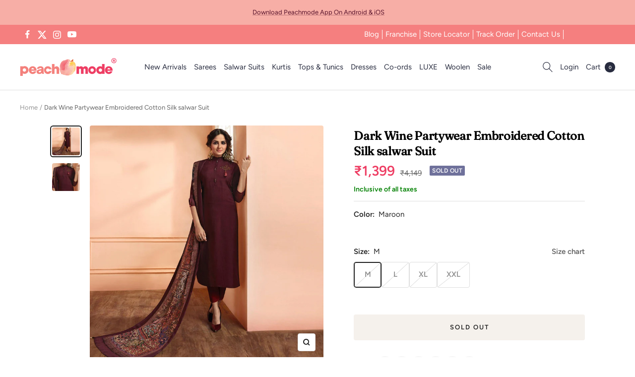

--- FILE ---
content_type: text/javascript; charset=utf-8
request_url: https://peachmode.com/products/hypnotic-dark-wine-colored-partywear-embroidered-cotton-silk-suit.js
body_size: 714
content:
{"id":7800085086429,"title":"Dark Wine Partywear Embroidered Cotton Silk salwar Suit","handle":"hypnotic-dark-wine-colored-partywear-embroidered-cotton-silk-suit","description":"Dazzle up your party look by wearing this hypnotic dark wine colored suit. The stitched kameez made of cotton silk has desirable hand work which is eye catching. Comes along with stitched santoon bottom and beautiful printed silk dupatta to complete the look. It's a perfect suit to wear for family functions, social outings, parties, festivals and occasions. Pair it up with classy accessories and heels to make your look more attractive. Get this dress now before it's gone out of stock.","published_at":"2022-11-04T15:46:03+05:30","created_at":"2022-08-03T18:20:24+05:30","vendor":"Peachmode","type":"Salwar Suit","tags":["c.wine","Col.Diwali24","col.lohri","m.cottonsilk","o.party","p.sequinswork","p.solid","pt.salwarsuit","s.bottompant","s.straightcut","st.stitched","w.embroidered"],"price":139900,"price_min":139900,"price_max":139900,"available":false,"price_varies":false,"compare_at_price":414900,"compare_at_price_min":414900,"compare_at_price_max":414900,"compare_at_price_varies":false,"variants":[{"id":43122349965533,"title":"M","option1":"M","option2":null,"option3":null,"sku":"UMNX-NITYA3-UN6512-M","requires_shipping":true,"taxable":true,"featured_image":null,"available":false,"name":"Dark Wine Partywear Embroidered Cotton Silk salwar Suit - M","public_title":"M","options":["M"],"price":139900,"weight":700,"compare_at_price":414900,"inventory_management":"shopify","barcode":"","quantity_rule":{"min":1,"max":null,"increment":1},"quantity_price_breaks":[],"requires_selling_plan":false,"selling_plan_allocations":[]},{"id":43122349998301,"title":"L","option1":"L","option2":null,"option3":null,"sku":"UMNX-NITYA3-UN6512-L","requires_shipping":true,"taxable":true,"featured_image":null,"available":false,"name":"Dark Wine Partywear Embroidered Cotton Silk salwar Suit - L","public_title":"L","options":["L"],"price":139900,"weight":700,"compare_at_price":414900,"inventory_management":"shopify","barcode":"","quantity_rule":{"min":1,"max":null,"increment":1},"quantity_price_breaks":[],"requires_selling_plan":false,"selling_plan_allocations":[]},{"id":43122350031069,"title":"XL","option1":"XL","option2":null,"option3":null,"sku":"UMNX-NITYA3-UN6512-XL","requires_shipping":true,"taxable":true,"featured_image":null,"available":false,"name":"Dark Wine Partywear Embroidered Cotton Silk salwar Suit - XL","public_title":"XL","options":["XL"],"price":139900,"weight":700,"compare_at_price":414900,"inventory_management":"shopify","barcode":"","quantity_rule":{"min":1,"max":null,"increment":1},"quantity_price_breaks":[],"requires_selling_plan":false,"selling_plan_allocations":[]},{"id":43122350063837,"title":"XXL","option1":"XXL","option2":null,"option3":null,"sku":"UMNX-NITYA3-UN6512-XXL","requires_shipping":true,"taxable":true,"featured_image":null,"available":false,"name":"Dark Wine Partywear Embroidered Cotton Silk salwar Suit - XXL","public_title":"XXL","options":["XXL"],"price":139900,"weight":700,"compare_at_price":414900,"inventory_management":"shopify","barcode":"","quantity_rule":{"min":1,"max":null,"increment":1},"quantity_price_breaks":[],"requires_selling_plan":false,"selling_plan_allocations":[]}],"images":["\/\/cdn.shopify.com\/s\/files\/1\/0637\/4834\/1981\/products\/dark-wine-partywear-embroidered-cotton-silk-salwar-suit-peachmode-1.jpg?v=1669057983","\/\/cdn.shopify.com\/s\/files\/1\/0637\/4834\/1981\/products\/dark-wine-partywear-embroidered-cotton-silk-salwar-suit-peachmode-2.jpg?v=1669057985"],"featured_image":"\/\/cdn.shopify.com\/s\/files\/1\/0637\/4834\/1981\/products\/dark-wine-partywear-embroidered-cotton-silk-salwar-suit-peachmode-1.jpg?v=1669057983","options":[{"name":"Size","position":1,"values":["M","L","XL","XXL"]}],"url":"\/products\/hypnotic-dark-wine-colored-partywear-embroidered-cotton-silk-suit","media":[{"alt":"Dark Wine Partywear Embroidered Cotton Silk salwar Suit - Peachmode","id":31017195929821,"position":1,"preview_image":{"aspect_ratio":1.0,"height":2000,"width":2000,"src":"https:\/\/cdn.shopify.com\/s\/files\/1\/0637\/4834\/1981\/products\/dark-wine-partywear-embroidered-cotton-silk-salwar-suit-peachmode-1.jpg?v=1669057983"},"aspect_ratio":1.0,"height":2000,"media_type":"image","src":"https:\/\/cdn.shopify.com\/s\/files\/1\/0637\/4834\/1981\/products\/dark-wine-partywear-embroidered-cotton-silk-salwar-suit-peachmode-1.jpg?v=1669057983","width":2000},{"alt":"Dark Wine Partywear Embroidered Cotton Silk salwar Suit - Peachmode","id":31017196126429,"position":2,"preview_image":{"aspect_ratio":1.0,"height":1200,"width":1200,"src":"https:\/\/cdn.shopify.com\/s\/files\/1\/0637\/4834\/1981\/products\/dark-wine-partywear-embroidered-cotton-silk-salwar-suit-peachmode-2.jpg?v=1669057985"},"aspect_ratio":1.0,"height":1200,"media_type":"image","src":"https:\/\/cdn.shopify.com\/s\/files\/1\/0637\/4834\/1981\/products\/dark-wine-partywear-embroidered-cotton-silk-salwar-suit-peachmode-2.jpg?v=1669057985","width":1200}],"requires_selling_plan":false,"selling_plan_groups":[]}